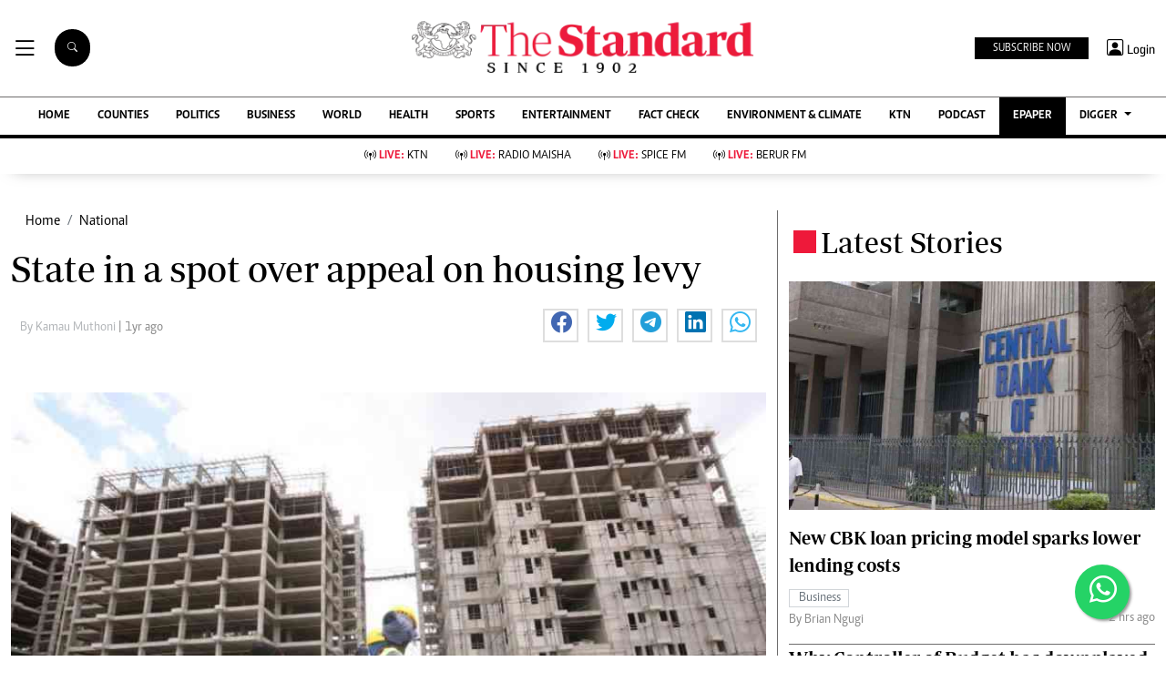

--- FILE ---
content_type: text/html; charset=utf-8
request_url: https://www.google.com/recaptcha/api2/aframe
body_size: 113
content:
<!DOCTYPE HTML><html><head><meta http-equiv="content-type" content="text/html; charset=UTF-8"></head><body><script nonce="yyrJn7l1zP3LN3mbjbMe7g">/** Anti-fraud and anti-abuse applications only. See google.com/recaptcha */ try{var clients={'sodar':'https://pagead2.googlesyndication.com/pagead/sodar?'};window.addEventListener("message",function(a){try{if(a.source===window.parent){var b=JSON.parse(a.data);var c=clients[b['id']];if(c){var d=document.createElement('img');d.src=c+b['params']+'&rc='+(localStorage.getItem("rc::a")?sessionStorage.getItem("rc::b"):"");window.document.body.appendChild(d);sessionStorage.setItem("rc::e",parseInt(sessionStorage.getItem("rc::e")||0)+1);localStorage.setItem("rc::h",'1769144851282');}}}catch(b){}});window.parent.postMessage("_grecaptcha_ready", "*");}catch(b){}</script></body></html>

--- FILE ---
content_type: application/javascript; charset=utf-8
request_url: https://fundingchoicesmessages.google.com/f/AGSKWxUNRTh8dpBwUe5Y1QqrS9lqEAMyWGoZ3gupGFj5VhV4ql3dzsVx8QFZG6m_g6bH7DaoVk-UTHip819vZKnOhqN3XumJLroqf4qw1aWQhlqWiMvIuOpFl1-W_riaYpS_JwjQ_XXRHT55hzcCDozI9Jl3q6M6JtkkuQaFpC00v5Up0T3TRHrFWh2VL6eX/_/glam300./adbrite_/bottom_ad./ad_area./ads/real_
body_size: -1289
content:
window['1c322b83-ff7f-4935-b6df-55c9d647b6b5'] = true;